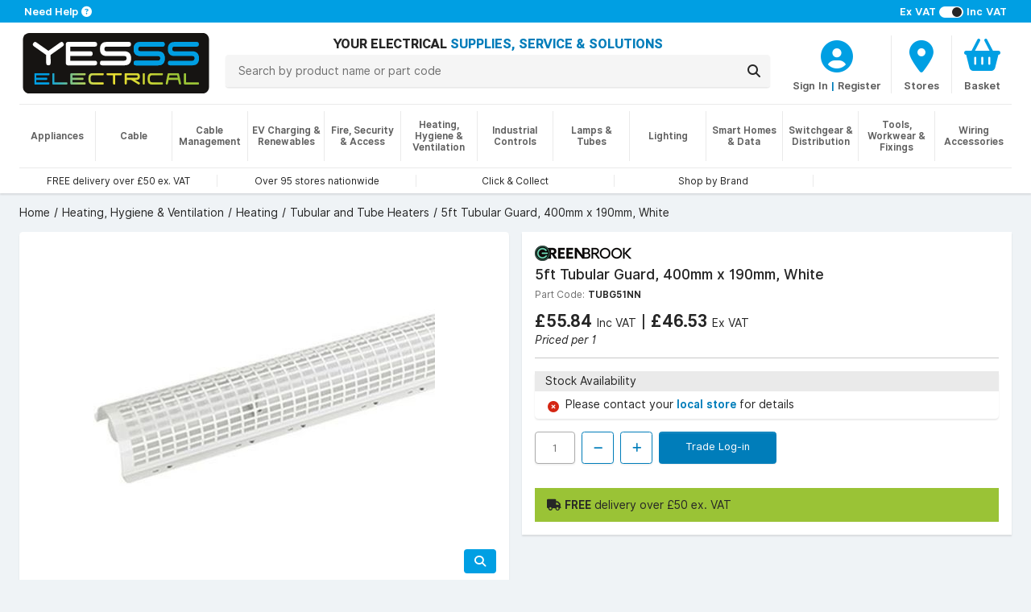

--- FILE ---
content_type: text/plain; charset=utf-8
request_url: https://www.yesss.co.uk/pricing/many
body_size: -77
content:
{"prices":{"1886828":{"displayForceHideExcVat":false,"displayUnitOfMeasure":"","discountPercentage":0.0,"vatPercentage":20.000000,"packQuantity":1,"displayPriceIncVat":"£55.84","displayOldPriceIncVat":null,"displayPriceExcVat":"£46.53","displayOldPriceExcVat":null,"type":"Web"}}}